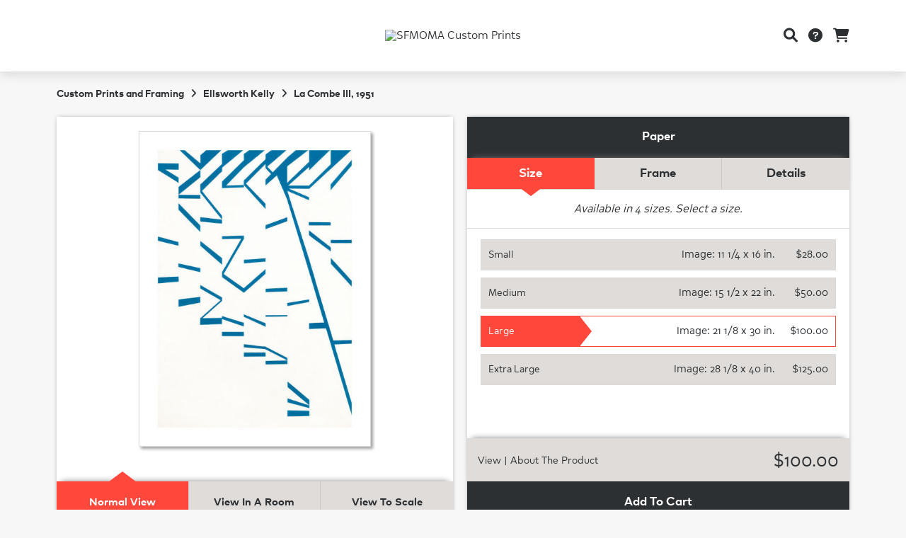

--- FILE ---
content_type: text/html; charset=UTF-8
request_url: https://customprints.sfmoma.org/detail/459962/kelly-la-combe-iii-1951
body_size: 6980
content:
<!DOCTYPE html>
<html lang="en-US">
<head>
<meta charset="utf-8">
<title>La Combe III, 1951 by Ellsworth Kelly - Paper Print - SFMOMA Custom Prints - Custom Prints and Framing From the San Francisco Museum of Modern Art</title>
<meta name="viewport" content="width=device-width, initial-scale=1">
<meta http-equiv="content-type" content="text/html;charset=UTF-8">
<meta name="title" content="La Combe III, 1951 by Ellsworth Kelly - Paper Print - SFMOMA Custom Prints - Custom Prints and Framing From the San Francisco Museum of Modern Art">
<meta name="description" content="La Combe III, 1951 by Ellsworth Kelly - Buy La Combe III, 1951 Paper Art Print - San Francisco Museum of Modern Art - Custom Prints and Framing">
<meta name="csrf-token" content="RwovRKGc5mkVLkpYAxGeD6Kw2m88ddGxBxL6hZWM">
<meta property="og:site_name" content="SFMOMA Custom Prints">
<meta property="og:title" content="La Combe III, 1951 by Ellsworth Kelly - Paper Print - SFMOMA Custom Prints - Custom Prints and Framing From the San Francisco Museum of Modern Art">
<meta property="og:url" content="https://customprints.sfmoma.org/detail/459962/kelly-la-combe-iii-1951">
<meta property="og:image" content="https://customprints.sfmoma.org/vitruvius/render/1200/459962.jpg">
<link rel="image_src" href="https://customprints.sfmoma.org/vitruvius/render/1200/459962.jpg">
<link rel="canonical" href="https://customprints.sfmoma.org/detail/459962/kelly-la-combe-iii-1951" />
<link rel="icon" type="image/ico" href="/img/museum_web/sfmoma/favicon-sfmoma.png">
<link rel="stylesheet" href="/css/normalize.min.css" type="text/css" />
<link rel="stylesheet" href="/css/slick.min.css" />
<link rel="stylesheet" href="/css/museum_web/sfmoma/slick-theme.min.css" />
<link rel="stylesheet" href="/css/museum_web/sfmoma/skeleton-1-1.min.css" type="text/css" />
<link rel="stylesheet" href="/css/museum_web/sfmoma/core.min.css?v=wcc1gcbonkqor3dq" type="text/css" />
<link rel="stylesheet" href="/fonts/fontawesome6/css/all.min.css" type="text/css" />
<script src="//ajax.googleapis.com/ajax/libs/jquery/1.12.0/jquery.min.js"></script>
<script src="/js/jquery.autocomplete.min.js"></script>
<script src="/js/jquery.expander.min.js"></script>
<script src="/js/slick.min.js"></script>
<script src="/js/global-1-3.min.js"></script>
<script src="/js/museum_web/sfmoma/global.min.js?v=wcc1gcbonkqor3dq"></script>
<script src="/js/jquery.scrollUp.min.js"></script>
<script src="/js/jquery.expander.min.js"></script>
<script src="/js/responsive-skeleton-2-2.min.js"></script>
<script>
window.dataLayer = window.dataLayer || [];
window.dataLayer.push({
	'domain_config': {
		'domain_name': 'customprints.sfmoma.org',
		'ga4_id': 'G-DLVWMXDB90',
		'ga4_id_rollup': 'G-P3D19VJ3BP',
	}
});


</script>
 
<script>
window.dataLayer.push({
	'event': 'view_item',
	'ecommerce': {
		'detail': {
			'products': [{
			'name': 'Ellsworth Kelly, La Combe III, 1951 (459962)',
			'id': '459962',
			}]
		}
	}
});
</script>


<!-- Google Tag Manager - Imagelab -->
<script>(function(w,d,s,l,i){w[l]=w[l]||[];w[l].push({'gtm.start':
new Date().getTime(),event:'gtm.js'});var f=d.getElementsByTagName(s)[0],
j=d.createElement(s),dl=l!='dataLayer'?'&l='+l:'';j.async=true;j.src=
'https://www.googletagmanager.com/gtm.js?id='+i+dl;f.parentNode.insertBefore(j,f);
})(window,document,'script','dataLayer','GTM-5HLSXV2');</script>
<!-- End Google Tag Manager -->
<!-- Google Tag Manager - SFMOMA -->
<script>(function(w,d,s,l,i){w[l]=w[l]||[];w[l].push({'gtm.start':
new Date().getTime(),event:'gtm.js'});var f=d.getElementsByTagName(s)[0],
j=d.createElement(s),dl=l!='dataLayer'?'&l='+l:'';j.async=true;j.src=
'https://www.googletagmanager.com/gtm.js?id='+i+dl;f.parentNode.insertBefore(j,f);
})(window,document,'script','dataLayer','GTM-PL4TSW8');</script>
<!-- End Google Tag Manager -->
</head>
<body class="">

<!-- Google Tag Manager (noscript) -->
<noscript><iframe src="https://www.googletagmanager.com/ns.html?id=GTM-5HLSXV2" height="0" width="0" style="display:none;visibility:hidden"></iframe></noscript>
<noscript><iframe src="https://www.googletagmanager.com/ns.html?id=GTM-PL4TSW8" height="0" width="0" style="display:none;visibility:hidden"></iframe></noscript>
<!-- End Google Tag Manager (noscript) -->
<div id="header" class="row header-desktop">
	<div class="header-wrapper">
		<div class="header-desktop-row">
			<div class="container">
				<div class="header-desktop-center">
					<a href="/" class="noline header-logo-link"><img data-gtm-event="header-logo" aria-label="SFMOMA Custom Prints" alt="SFMOMA Custom Prints" class="header-logo" src="/img/museum_web/sfmoma/800-sfmoma-custom-prints-logo-v2.png"></a>
				</div>
				<div class="header-desktop-icons">
					<ul class="header-nav-right-list">
						<li class="desktop-search-box hide">
							<div id="header-search-box-input-result">
								<input class="header-desktop-search-input" type="text" value="" placeholder="Search" name="q" id="autocomplete" onblur="this.value=''">
								<i class="fad fa-spinner fa-spin search-spinner"></i>
							</div>
						</li>
						<li><a class="toggle-search-inline"><i data-gtm-event="header-search-toggle" class="fas fa-search"></i></a></li>
						<li><a href="/home/help"><i data-gtm-event="header-help" class="fas fa-circle-question"></i></a></li>
						<li><a href="/cart"><i data-gtm-event="header-cart" class="fas fa-shopping-cart"></i></a><span id="header-cart-count"></span></li>
					</ul>
				</div>
			</div>
		</div>
	</div>
</div>

<div class="header-mobile row ">
	<div class="header-mobile-row">
		<div class="header-mobile-logo-wrap">
			<a href="/"><img data-gtm-event="mobile-header-logo" aria-label="SFMOMA Custom Prints" alt="SFMOMA Custom Prints" class="header-logo-mobile" src="/img/museum_web/sfmoma/800-sfmoma-custom-prints-logo-v2.png"></a>
		</div>
		<div class="header-mobile-icon-wrap">
			<a class="toggle-mobile-search"><i data-gtm-event="mobile-header-search" class="fa-header-mobile mag-glass"></i></a>
		</div>
		<div class="header-mobile-icon-wrap">
			<a class="toggle-mobile-overlay"><i data-gtm-event="mobile-header-more" class="fa-header-mobile more"></i></a>
		</div>
	</div>
</div>

<div id="header-mobile-search">
	<div class="header-mobile-search-row">
		<div id="header-mobile-search-input-result">
			<input class="header-mobile-search-input" type="text" value="" placeholder="Search" name="q" id="autocomplete-mobile" onblur="this.value=''">
		</div>
	</div>
</div>

<section class="crumb-trail-full">

	<div class="container crumb-trail">
		<div class="row">
			<div id="crumb-trail-left" class="crumb-trail-wrapper nine columns">
				<a href="/" class="noline">Custom Prints and Framing</a><i class="fa-crumb-trail angle-right"></i><h1><a href="/search/artist/ellsworth+kelly" class="noline">Ellsworth Kelly</a></h1><i class="fa-crumb-trail angle-right"></i><h2>La Combe III, 1951</h2>
			</div>
			<div id="crumb-trail-right" class="crumb-trail-right text-right three columns">
			</div>
		</div>
	</div>

</section>



<div id="ixs-container" class="hide">

	<div id="ixs-navigation-container" class="row">
		<a class="toggle-mobile-overlay" data-gtm-event="mobile-header-more">
		<div class="ixs-overlay-close">
			<div class="title">Close</div>
			<div class="header-mobile-icon-wrap">
				<div class="header-mobile-right-nav">
					<i data-gtm-event="mobile-header-more" class="fa-header-mobile close-nav"></i>
				</div>
			</div>
		</div>
		</a>

		<a href="/"><div data-gtm-event="mobile-header-home" class="ixs-row category-head clickable">Home</div></a>
		<a href="/home/about/"><div data-gtm-event="mobile-header-about" class="ixs-row category-head clickable">About</div></a>
		<a href="/home/help/"><div data-gtm-event="mobile-header-help" class="ixs-row category-head clickable">Help</div></a>
		<a href="/cart/"><div data-gtm-event="mobile-header-cart" class="ixs-row category-head clickable">View Cart</div></a>
		<a href="https://www.sfmoma.org/" target="_blank"><div data-gtm-event="mobile-header-main-site-out" class="ixs-row category-head clickable">Visit sfmoma.org<i class="ixs-fa external-link"></i></div></a>
		<a href="https://museumstore.sfmoma.org/" target="_blank"><div data-gtm-event="mobile-header-main-store-out" class="ixs-row category-head clickable">Shop Main Online Store<i class="ixs-fa external-link"></i></div></a>
	</div>


	<div id="ixs-wrapper">

		<div id="ixs">
	<div class="ixs-title">Image Index</div>



			<div class="ixs-row category-head clickable"><a data-gtm-event="ixs-all-prints-click" class="ixs-link" href="/search/collection/all">View All Images<i class="ixs-fa view-all"></i></a></div>
<div class="ixs-row category-head clickable closed" data-gtm-event="ixs-view-artists" onclick="ajax_load('#ixs', '/indexsearch/artist_alpha/');return false;">Artists<i class="ixs-fa angle-right"></i></div>
<div class="ixs-row category-head clickable closed" data-gtm-event="ixs-view-subjects" onclick="ajax_load('#ixs', '/indexsearch/update/subject/');return false;">Subjects<i class="ixs-fa angle-right"></i></div>
<div class="ixs-row category-head open">Featured Categories<i class="ixs-fa angle-down"></i></div>
<div class="ixs-row spacer"></div>
<div class="ixs-row category-head">Special Exhibition</div>
<div class="ixs-row"><a data-gtm-event="ixs-spex-click" href="/search/artist/ruth+asawa" target="_top">Ruth Asawa: Retrospective</a></div>
<div class="ixs-row spacer"></div>
<div class="ixs-row category-head">SFMOMA Collaborations</div>
<div class="ixs-row"><a data-gtm-event="ixs-sfmoma-collaborations-click" href="/search/artist/richard+misrach" target="_top">Richard Misrach</a></div>
<div class="ixs-row"><a data-gtm-event="ixs-sfmoma-collaborations-click" href="/search/collection/creativity+explored" target="_top">Creativity Explored</a></div>
<div class="ixs-row spacer"></div>
<div class="ixs-row category-head">Popular Artists</div>
<div class="ixs-row"><a data-gtm-event="ixs-popular-artists-click" href="/search/artist/joan+brown" target="_top">Joan Brown</a></div>
<div class="ixs-row"><a data-gtm-event="ixs-popular-artists-click" href="/search/artist/diego+rivera" target="_top">Diego Rivera</a></div>
<div class="ixs-row"><a data-gtm-event="ixs-popular-artists-click" href="/search/artist/richard+diebenkorn" target="_top">Richard Diebenkorn</a></div>
<div class="ixs-row"><a data-gtm-event="ixs-popular-artists-click" href="/search/artist/richard+mayhew" target="_top">Richard Mayhew</a></div>
<div class="ixs-row"><a data-gtm-event="ixs-popular-artists-click" href="/search/artist/georgia+o'keeffe" target="_top">Georgia O'Keeffe</a></div>
<div class="ixs-row"><a data-gtm-event="ixs-popular-artists-click" href="/search/artist/gerhard+richter" target="_top">Gerhard Richter</a></div>
<div class="ixs-row"><a data-gtm-event="ixs-popular-artists-click" href="/search/artist/wayne+thiebaud" target="_top">Wayne Thiebaud</a></div>
<div class="ixs-row spacer"></div>
<div class="ixs-row category-head">Categories</div>
<div class="ixs-row"><a data-gtm-event="ixs-categories-click" href="/search/subject/abstract">Abstract Art</a></div>
<div class="ixs-row"><a data-gtm-event="ixs-categories-click" href="/search/subject/figurative">Figurative Art</a></div>
<div class="ixs-row"><a data-gtm-event="ixs-categories-click" href="/search/subject/landscapes+and+scenery">Landscapes</a></div>
<div class="ixs-row"><a data-gtm-event="ixs-categories-click" href="/search/collection/california+artists">California Artists</a></div>
<div class="ixs-row"><a data-gtm-event="ixs-categories-click" href="/search/style/photography">Photography</a></div>
<div class="ixs-row spacer"></div>
<div class="ixs-row category-head">Art Movement</div>
<div class="ixs-row"><a data-gtm-event="ixs-art-movement-click" href="/search/style/modernism" target="_top">Modernism</a></div>
<div class="ixs-row"><a data-gtm-event="ixs-art-movement-click" href="/search/style/abstract+expressionism" target="_top">Abstract Expressionism</a></div>
<div class="ixs-row"><a data-gtm-event="ixs-art-movement-click" href="/search/style/bay+area+figurative+art" target="_top">Bay Area Figurative Art</a></div>
<div class="ixs-row"><a data-gtm-event="ixs-art-movement-click" href="/search/style/pop+art" target="_top">Pop Art</a></div>
<div class="ixs-row"><a data-gtm-event="ixs-art-movement-click" href="/search/style/minimalism" target="_top">Minimalism</a></div>
<div class="ixs-row spacer"></div>
<div class="ixs-row category-head">Time Period</div>	
<div class="ixs-row"><a data-gtm-event="ixs-time-period-click" href="/search/style/early+20th+century" target="_top">Early 20th Century</a></div>
<div class="ixs-row"><a data-gtm-event="ixs-time-period-click" href="/search/style/mid+century" target="_top">Mid 20th Century</a></div>
<div class="ixs-row"><a data-gtm-event="ixs-time-period-click" href="/search/style/late+20th+century" target="_top">Late 20th Century</a></div>
<div class="ixs-row"><a data-gtm-event="ixs-time-period-click" href="/search/style/contemporary" target="_top">Contemporary</a></div>
<div class="index_line"></div>
	

</div>

	</div>

	<div class="ixs-promo-card">
<div class="content-headline">EXCLUSIVE COLLABORATION</div>
<div class="content-h1">Creativity Explored</div>
<div class="">Creativity Explored partners with artists with developmental disabilities to celebrate and nurture the creative potential in all of us.<br><a href="/search/collection/creativity+explored"><div class="button cms">View Prints</div></a>
</div>
</div>

</div>

<div class="container">

	<div class="row">

		<div class="body-container full-width">

			<!--### START CALDER ###############################################-->

			<!-- Required Includes -->
			<script type="text/javascript" src="//calder.museumseven.com/js/underscore-min.js"></script>
			<script type="text/javascript" src="//calder.museumseven.com/js/backbone-min.js"></script>

			<!-- Calder Includes -->
						<script src="//calder.museumseven.com/js/calder-3.3.5-lite.min.js" type="text/javascript"></script>
			<link href="//calder.museumseven.com/css/sfmoma/calder3-4.min.css" rel="stylesheet" type="text/css">
			
			<!-- Calder Config and Init -->
			<script type="text/javascript">

				var interval = setInterval(function() {

					if(document.readyState === 'complete') {

						clearInterval(interval);

						Calder.App_Var.Model.Config = new Calder.Model.Config ({

							'account'      : '40856',
							'cart_type'    : 'Default',
							'img_id'       : '459962',
							'wrapper_div'  : 'calder-container',
							'cart_label'   : 'Add to Cart',
							'frames_per_page'   : 50

						});

						Calder.Hook.init();

						var button = $("a.calder-cart-button");
						button.text(button.data("text-swap"));

					}

				}, 1);

			</script>

			<section class="row">

				<div class="twelve columns">

					<div id="calder-container"></div>

				</div>

			</section>

			<!--### END CALDER ###############################################-->

		</div>

	</div>

</div>




<div class="container">

	<div class="row">

		<div class="twelve columns">

			<div class="section-title"><h3>Tags</h3></div>

			<p class="body-paragraph"><div class="button-tags"><a href="/search/artist/ellsworth+kelly">Ellsworth Kelly</a></div><div class="button-tags"><a href="/search/subject/abstract">Abstract</a></div><div class="button-tags"><a href="/search/style/abstract">Abstract</a></div><div class="button-tags"><a href="/search/style/american+art">American Art</a></div><div class="button-tags"><a href="/search/style/minimalism">Minimalism</a></div><div class="button-tags"><a href="/search/style/late+20th+century">Late 20th Century</a></div><div class="button-tags"><a href="/search/collection/fisher+collection">Fisher Collection</a></div><div class="button-tags"><a href="/search/collection/1950s">1950s</a></div><div class="button-tags"><a href="/search/style/mid+century">Mid Century</a></div><div class="button-tags"><a href="/search/style/paintings">Paintings</a></div><div class="button-tags"><a href="/search/collection/sfmoma+collection">SFMOMA Collection</a></div></p>

		</div>

	</div>

</div>


<div class="container">

	<div class="row">

		<section class="row">

			<div class="twelve columns">

				<div class="section-title" style="margin-top: 60px;"><h3>Popular Images</h3></div>

				<script type="text/javascript">
					$(document).ready(function(){
						$('#carousel-related-items').slick({
							dots: true,
							autoplay: false,
							autoplaySpeed: 5000,
							infinite: true,
							speed: 500,
							prevArrow: '<i class="related-items-fa angle-left"></i>',
							nextArrow: '<i class="related-items-fa angle-right">',
							slidesToShow: 4,
							slidesToScroll: 4,
							responsive: [
								{
									breakpoint: 1100,
									settings: {
										slidesToShow: 3,
										slidesToScroll: 3,
										infinite: true,
										dots: true
									}
								},
								{
									breakpoint: 850,
									settings: {
										slidesToShow: 2,
										slidesToScroll: 2
									}
								},
								{
									breakpoint: 550,
										settings: {
										slidesToShow: 1,
										slidesToScroll: 1
									}
								}
							]
						});
					});
				</script>

				<div id="carousel-related-items">
			
								<li>
					<div class="slider-related-image-wrap">

						<div class="slider-related-image">
							<a href="/detail/459907/twombly-untitled-1971" data-gtm-event="product-click" data-list="pdp-related-items" data-name="Cy Twombly, Untitled, 1971 (459907) " data-id="459907" data-pos="1" title="Cy Twombly - Untitled, 1971"><img class="product_img_shadow" src="/vitruvius/render/300/459907.jpg" border="0" alt="Cy Twombly - Untitled, 1971" /></a>
						</div>

						<div class="slider-related-image-text">
								Cy Twombly<br /><span style="font-style:italic;">Untitled, 1971</span>
						</div>

					</div>

					</li>
								<li>
					<div class="slider-related-image-wrap">

						<div class="slider-related-image">
							<a href="/detail/459084/francis-middle-blue-iii-1959" data-gtm-event="product-click" data-list="pdp-related-items" data-name="Sam Francis, Middle Blue III, 1959 (459084) " data-id="459084" data-pos="2" title="Sam Francis - Middle Blue III, 1959"><img class="product_img_shadow" src="/vitruvius/render/300/459084.jpg" border="0" alt="Sam Francis - Middle Blue III, 1959" /></a>
						</div>

						<div class="slider-related-image-text">
								Sam Francis<br /><span style="font-style:italic;">Middle Blue III, 1959</span>
						</div>

					</div>

					</li>
								<li>
					<div class="slider-related-image-wrap">

						<div class="slider-related-image">
							<a href="/detail/459440/kelly-spectrum-i-1953" data-gtm-event="product-click" data-list="pdp-related-items" data-name="Ellsworth Kelly, Spectrum I, 1953 (459440) " data-id="459440" data-pos="3" title="Ellsworth Kelly - Spectrum I, 1953"><img class="product_img_shadow" src="/vitruvius/render/300/459440.jpg" border="0" alt="Ellsworth Kelly - Spectrum I, 1953" /></a>
						</div>

						<div class="slider-related-image-text">
								Ellsworth Kelly<br /><span style="font-style:italic;">Spectrum I, 1953</span>
						</div>

					</div>

					</li>
								<li>
					<div class="slider-related-image-wrap">

						<div class="slider-related-image">
							<a href="/detail/460148/richter-gymnastik-gymnastics-1967" data-gtm-event="product-click" data-list="pdp-related-items" data-name="Gerhard Richter, Gymnastik (Gymnastics), 1967 (460148) " data-id="460148" data-pos="4" title="Gerhard Richter - Gymnastik (Gymnastics), 1967"><img class="product_img_shadow" src="/vitruvius/render/300/460148.jpg" border="0" alt="Gerhard Richter - Gymnastik (Gymnastics), 1967" /></a>
						</div>

						<div class="slider-related-image-text">
								Gerhard Richter<br /><span style="font-style:italic;">Gymnastik (Gymnastics), 1967</span>
						</div>

					</div>

					</li>
								<li>
					<div class="slider-related-image-wrap">

						<div class="slider-related-image">
							<a href="/detail/459118/twombly-untitled-bacchus-1st-version-iv-2004" data-gtm-event="product-click" data-list="pdp-related-items" data-name="Cy Twombly, Untitled (Bacchus 1st Version IV), 2004 (459118) " data-id="459118" data-pos="5" title="Cy Twombly - Untitled (Bacchus 1st Version IV), 2004"><img class="product_img_shadow" src="/vitruvius/render/300/459118.jpg" border="0" alt="Cy Twombly - Untitled (Bacchus 1st Version IV), 2004" /></a>
						</div>

						<div class="slider-related-image-text">
								Cy Twombly<br /><span style="font-style:italic;">Untitled (Bacchus 1st Version IV), 2004</span>
						</div>

					</div>

					</li>
								<li>
					<div class="slider-related-image-wrap">

						<div class="slider-related-image">
							<a href="/detail/459841/kelly-cité-1951" data-gtm-event="product-click" data-list="pdp-related-items" data-name="Ellsworth Kelly, Cité, 1951 (459841) " data-id="459841" data-pos="6" title="Ellsworth Kelly - Cité, 1951"><img class="product_img_shadow" src="/vitruvius/render/300/459841.jpg" border="0" alt="Ellsworth Kelly - Cité, 1951" /></a>
						</div>

						<div class="slider-related-image-text">
								Ellsworth Kelly<br /><span style="font-style:italic;">Cité, 1951</span>
						</div>

					</div>

					</li>
								<li>
					<div class="slider-related-image-wrap">

						<div class="slider-related-image">
							<a href="/detail/460149/richter-familie-ruhnau-the-ruhnau-family-1969" data-gtm-event="product-click" data-list="pdp-related-items" data-name="Gerhard Richter, Familie Ruhnau (The Ruhnau Family), 1969 (460149) " data-id="460149" data-pos="7" title="Gerhard Richter - Familie Ruhnau (The Ruhnau Family), 1969"><img class="product_img_shadow" src="/vitruvius/render/300/460149.jpg" border="0" alt="Gerhard Richter - Familie Ruhnau (The Ruhnau Family), 1969" /></a>
						</div>

						<div class="slider-related-image-text">
								Gerhard Richter<br /><span style="font-style:italic;">Familie Ruhnau (The Ruhnau Family), 1969</span>
						</div>

					</div>

					</li>
								<li>
					<div class="slider-related-image-wrap">

						<div class="slider-related-image">
							<a href="/detail/459082/stella-double-concentric-scramble-1971" data-gtm-event="product-click" data-list="pdp-related-items" data-name="Frank Stella, Double Concentric: Scramble, 1971 (459082) " data-id="459082" data-pos="8" title="Frank Stella - Double Concentric: Scramble, 1971"><img class="product_img_shadow" src="/vitruvius/render/300/459082.jpg" border="0" alt="Frank Stella - Double Concentric: Scramble, 1971" /></a>
						</div>

						<div class="slider-related-image-text">
								Frank Stella<br /><span style="font-style:italic;">Double Concentric: Scramble, 1971</span>
						</div>

					</div>

					</li>
								<li>
					<div class="slider-related-image-wrap">

						<div class="slider-related-image">
							<a href="/detail/459439/kelly-spectrum-colors-arranged-by-chance-1951-1953" data-gtm-event="product-click" data-list="pdp-related-items" data-name="Ellsworth Kelly, Spectrum Colors Arranged by Chance, 1951-1953 (459439) " data-id="459439" data-pos="9" title="Ellsworth Kelly - Spectrum Colors Arranged by Chance, 1951-1953"><img class="product_img_shadow" src="/vitruvius/render/300/459439.jpg" border="0" alt="Ellsworth Kelly - Spectrum Colors Arranged by Chance, 1951-1953" /></a>
						</div>

						<div class="slider-related-image-text">
								Ellsworth Kelly<br /><span style="font-style:italic;">Spectrum Colors Arranged by Chance, 1951-1953</span>
						</div>

					</div>

					</li>
								<li>
					<div class="slider-related-image-wrap">

						<div class="slider-related-image">
							<a href="/detail/459116/twombly-second-voyage-to-italy-second-version-1962" data-gtm-event="product-click" data-list="pdp-related-items" data-name="Cy Twombly, Second Voyage to Italy (Second Version), 1962 (459116) " data-id="459116" data-pos="10" title="Cy Twombly - Second Voyage to Italy (Second Version), 1962"><img class="product_img_shadow" src="/vitruvius/render/300/459116.jpg" border="0" alt="Cy Twombly - Second Voyage to Italy (Second Version), 1962" /></a>
						</div>

						<div class="slider-related-image-text">
								Cy Twombly<br /><span style="font-style:italic;">Second Voyage to Italy (Second Version), 1962</span>
						</div>

					</div>

					</li>
								<li>
					<div class="slider-related-image-wrap">

						<div class="slider-related-image">
							<a href="/detail/459081/marden-6-course-1987-1988" data-gtm-event="product-click" data-list="pdp-related-items" data-name="Brice Marden, 6 (Course), 1987-1988 (459081) " data-id="459081" data-pos="11" title="Brice Marden - 6 (Course), 1987-1988"><img class="product_img_shadow" src="/vitruvius/render/300/459081.jpg" border="0" alt="Brice Marden - 6 (Course), 1987-1988" /></a>
						</div>

						<div class="slider-related-image-text">
								Brice Marden<br /><span style="font-style:italic;">6 (Course), 1987-1988</span>
						</div>

					</div>

					</li>
								<li>
					<div class="slider-related-image-wrap">

						<div class="slider-related-image">
							<a href="/detail/459086/de-kooning-untitled-xiv-1976" data-gtm-event="product-click" data-list="pdp-related-items" data-name="Willem de Kooning, Untitled XIV, 1976 (459086) " data-id="459086" data-pos="12" title="Willem de Kooning - Untitled XIV, 1976"><img class="product_img_shadow" src="/vitruvius/render/300/459086.jpg" border="0" alt="Willem de Kooning - Untitled XIV, 1976" /></a>
						</div>

						<div class="slider-related-image-text">
								Willem de Kooning<br /><span style="font-style:italic;">Untitled XIV, 1976</span>
						</div>

					</div>

					</li>
			
				</div>

			</div>

		</section>

	</div>

</div>


<div class="container">

	<div class="row">

		<div class="twelve columns">

			<div class="section-title" style="margin-top: 100px;"><h3>About Our Prints</h3></div>

		</div>

	</div>

	<div class="row body-paragraph">

		<div class="six columns">

			<p><span class="bold-text">Quality</span><br /><br />SFMOMA Custom Prints offers exclusive custom reproductions of artworks in the collections and exhibitions of the San Francisco Museum of Modern Art. Hand-made in the USA using gallery-quality materials, we create prints as true to the original work as possible, using strict color management protocols and state-of-the-art printing technology.</p>
		</div>

		<div class="six columns">

			<p><span class="bold-text">Selection</span><br /><br />Many of the works offered through this store are exclusive and not available anywhere else. We are continually adding new artworks to our offering, so be sure to check back regularly as you build your own gallery. A variety of molding styles means our custom framed prints can match any type of decor.</p>
		</div>

	</div>

</div>


<div class="footer">

	<div class="container">

		<div class="row logo-support">

			<div class="six columns">
				<img class="footer-logo" src="/img/museum_web/sfmoma/sfmoma-footer-logo.png">
			</div>

			<div class="six columns footer-support-text">
				Every purchase supports SFMOMA’s exhibitions and education programs.
			</div>

		</div>

		<div class="row">

			<div class="three columns">
				SFMOMA Custom Prints<br/><br/>
				<ul class="footer-list">
					<li><a data-gtm-event="footer-about" href="/home/about">About SFMOMA Custom Prints</a></li>
					<li><a data-gtm-event="footer-help" href="/home/help">Help</a></li>
					<li><a data-gtm-event="footer-contact" href="/home/contact">Contact Info</a></li>
					<li><a data-gtm-event="footer-cart" href="/cart">Shopping Cart</a></li>
				</ul>
			</div>

			<div class="three columns">
				SFMOMA Museum Store<br/><br/>
				151 Third Street<br/>San Francisco, CA 94103<br/><br/>
				<ul class="footer-list">
					<li><a data-gtm-event="footer-visit-main-store" href="https://museumstore.sfmoma.org/" target="_blank">Shop our Museum Store Online</a></li>
					<li><a data-gtm-event="footer-view-on-map" href="https://www.google.com/maps/d/viewer?mid=1yGZMbKJNRSpu5V9QrMo-GtiVU1M" target="_blank">View on map</a></li>
					<li><a data-gtm-event="footer-museum-store-news" href="https://museumstore.sfmoma.org/blogs/news" target="_blank">Museum Store News</a></li>
				</ul>
			</div>

			<div class="three columns">
				Museum Store Hours<br/><br/>
				Fri–Tue 11 a.m.–5 p.m.<br/>
				Wed Closed<br/>
				Thu 1–8 p.m.
			</div>

			<div class="three columns">
				Visit <a data-gtm-event="footer-visit-main-dot-org" href="https://www.sfmoma.org/" target="_blank">SFMOMA.org</a> to:
				<ul class="footer-list"><br/>
					<li><a data-gtm-event="footer-see-whats-on-view" href="https://www.sfmoma.org/exhibitions-events/">See what's on view</a></li>
					<li><a data-gtm-event="footer-plan-visit" href="https://www.sfmoma.org/visit/">Plan your visit</a></li>
					<li><a data-gtm-event="footer-buy-tickets" href="https://www.sfmoma.org/tickets/">Buy tickets</a></li>
					<li><a data-gtm-event="footer-become-member" href="https://www.sfmoma.org/become-a-member">Become a member</a></li>
				</ul>
				<div id="footer-social-icon-list">
					<a class="noline" data-gtm-event="footer-facebook" href="https://www.facebook.com/sfmomastore/" target="_blank"><div class="fa-brands fa-facebook-f"></div></a>
					<a class="noline" data-gtm-event="footer-instagram" href="https://instagram.com/sfmomastore" target="_blank"><div class="fa-brands fa-instagram"></div></a>
					<a class="noline" data-gtm-event="footer-email" href="mailto:museumstore@SFMOMA.org" target="_blank"><div class="fas fa-envelope"></div></a>
				</div>
			</div>

		</div>

	</div>

</div>

<div class="footer-copyright">

	<div class="container">

		<div class="row">

			<div class="eight columns">

				Copyright &copy; 2026 San Francisco Museum of Modern Art. All Rights Reserved

			</div>

			<div class="four columns">

				<a href="https://www.imagelab.co/" target="_blank"><div class="footer-service-label u-pull-right" title="A Service of Imagelab Group"></div></a>

			</div>

		</div>

	</div>

</div>
</body>
</html>

--- FILE ---
content_type: text/css
request_url: https://calder.museumseven.com/css/sfmoma/calder3-4.min.css
body_size: 19034
content:
.calder-clearfix:after{clear:both;content:".";display:block;height:0;visibility:hidden}.calder-clearfix{display:inline-block}.calder-clearfix{display:block}.calder-wrapper{font-family:inherit;font-weight:normal;font-size:1.5rem;letter-spacing:normal;line-height:22px !important;color:#595959}.calder-substrate-button,.calder-item-options-button,.calder-view-button,.calder-cart-button,.calder-cart-button-disabled,.calder-details-drawer-controller-text{font-family:'SFMOMADisplay',sans-serif;font-weight:700;font-size:1.7rem}.calder-left-panel-inner,.calder-right-panel-inner,.calder-left-panel-tags-inner,.calder-right-panel-social-inner{box-shadow:0 0 7px -2px rgba(0,0,0,0.4)}.calder-item-header,.calder-merchandising-block,.calder-merchandising-block-2{border-color:#dadada}.calder-item-header,.calder-view-button,.calder-substrate-button,.calder-item-options-button,.calder-item-type-button,.calder-details-drawer,.calder-details-drawer-open,.calder-option-button-1,.calder-option-button-2,.calder-frame-container{background-color:#dfdcd9;border-color:#dfdcd9;color:#2d3033;transition:all .15s;-webkit-transition:all .15s}.calder-item-header:hover,.calder-view-button:hover,.calder-substrate-button:hover,.calder-item-options-button:hover,.calder-item-type-button:hover,.calder-details-drawer:hover,.calder-details-drawer-open:hover,.calder-option-button-1:hover,.calder-option-button-2:hover,.calder-frame-container:hover,.calder-remove-frame-button:hover{background-color:#dfdcd9;color:#2d3033}.calder-view-button:hover,.calder-substrate-button:hover,.calder-item-options-button:hover,.calder-item-type-button:hover,.calder-option-button-1:hover{background-color:#f5f1ed;color:#2d3033;transition:all .15s;-webkit-transition:all .15s}.calder-substrate-button-active,.calder-substrate-button-active:hover,.calder-cart-button,.calder-cart-button-disabled{background-color:#2d3033;color:#fff !important;border-bottom-color:#2d3033 !important;transition:all .15s;-webkit-transition:all .15s}.calder-substrate-button-active,.calder-substrate-button-active:hover,.calder-cart-button-disabled:hover{background-color:#2d3033;border-bottom-color:#2d3033 !important}.calder-item-options-button-active:after,.calder-item-options-button-active-0:after,.calder-item-options-button-active-1:after,.calder-item-options-button-active-2:after,.calder-item-options-button-active-3:after,.calder-item-options-button-active-4:after{border-top-color:#ff483b}.calder-view-active,.calder-view-active:hover,.calder-size-active,.calder-size-active:hover,.calder-frame-container-selected,.calder-frame-container-selected:hover,.cart-button:hover,.calder-size-button-label-selected,.calder-item-options-button-active,.calder-item-options-button-active:hover,.calder-item-options-button-active-0,.calder-item-options-button-active-0:hover,.calder-item-options-button-active-1,.calder-item-options-button-active-1:hover,.calder-item-options-button-active-2,.calder-item-options-button-active-2:hover,.calder-item-options-button-active-3,.calder-item-options-button-active-3:hover,.calder-item-options-button-active-4,.calder-item-options-button-active-4:hover,.calder-item-type-button-active,.calder-item-type-button-active:hover,.calder-option-button-label-1-selected,.calder-option-button-label-1-selected:hover,.calder-option-button-label-2-selected,.calder-option-button-label-2-selected:hover,.calder-cart-button:hover{background-color:#ff483b;color:#fff !important;transition:all .07s;-webkit-transition:all .07s}.calder-view-active:after,.calder-item-options-button-active-1,.calder-item-options-button-active-1:hover,.calder-item-options-button-active-2,.calder-item-options-button-active-2:hover,.calder-item-options-button-active-3,.calder-item-options-button-active-3:hover,.calder-item-options-button-active-4,.calder-item-options-button-active-4:hover{border-bottom-color:#ff483b !important}.calder-option-button-1-selected,.calder-option-button-1-selected:hover,.calder-option-button-2-selected,.calder-option-button-2-selected:hover,.calder-size-button-selected,.calder-remove-frame-button:hover,.calder-mat-color-option-selected,.calder-canvas-side-color-option-selected{border-color:#ff483b !important;transition:all .07s;-webkit-transition:all .07s}.calder-size-button-label-selected:after,.calder-option-button-label-1-selected:after,.calder-option-button-label-2-selected:after{border-left-color:#ff483b;transition:all .07s;-webkit-transition:all .07s}.calder-frame-container-selected,.calder-frame-container-selected:hover{border-color:#ff483b !important}.calder-details-drawer-controller-text:hover{color:#ff483b}#calder-container{height:initial}.calder-wrapper{height:inherit;margin:0 auto}.calder-left-panel{width:100%;height:400px;float:left;box-sizing:border-box}.calder-right-panel-header{display:block}.calder-section-title{font-family:'Avenir Next LT Pro',Verdana,sans-serif;font-size:2.5rem;margin:20px 0;padding-bottom:14px;border-bottom:solid 1px #dadada;line-height:normal;text-transform:capitalize}.calder-right-panel{width:100%;height:inherit;float:left;padding:20px 0 0 0;box-sizing:border-box}.calder-left-panel-tags{width:100%;box-sizing:border-box;margin-top:20px;float:left}.calder-full-panel-tags{width:100%;box-sizing:border-box;margin-top:20px;float:left}.calder-left-panel-tags-inner{background-color:#fff;padding:10px;position:relative;font-size:1.5rem}.calder-left-panel-tags-inner a{color:#929292;text-decoration:none}.calder-left-panel-tags-inner a:hover{color:#ff483b;text-decoration:none;transition:color .08s}.calder-left-panel-inner{height:inherit;position:relative;background-color:#fff}.calder-right-panel-social{width:100%;box-sizing:border-box;margin-top:20px;float:left}.calder-right-panel-social-inner{padding:10px;position:relative;background-color:#fff;font-size:1.5rem;font-weight:bold}.calder-right-panel-inner{height:inherit;position:relative;background-color:#fff}.calder-options-to-cart-wrapper{padding-bottom:175px;position:relative}@media(min-width:750px){#calder-container{height:575px}.calder-left-panel,.calder-left-panel-tags{width:50%;height:inherit}.calder-right-panel,.calder-right-panel-social{width:50%;height:inherit;padding:0 0 0 20px}.calder-right-panel-header{display:none}.calder-options-to-cart-wrapper{min-height:410px;padding-bottom:150px;position:relative}}@media(min-width:1000px){.calder-options-to-cart-wrapper{height:410px;padding-bottom:0}}.calder-item-header{min-height:48px;width:inherit;padding:5px 10px;font-size:16px;margin-bottom:10px;border-bottom-style:solid;border-bottom-width:1px;display:none}.calder-item-title{font-style:italic}.calder-image-wrap{margin:auto;padding-top:20px;padding-bottom:60px;display:block;width:100%;height:inherit;overflow:hidden;box-sizing:border-box}.calder-image-center{display:block;margin-left:auto;margin-right:auto;max-width:90%;max-height:90%}.calder-paper-image,.calder-framed-image{border:1px solid #dadada;-moz-box-shadow:3px 3px 4px #a1a1a1;-webkit-box-shadow:3px 3px 4px #a1a1a1;box-shadow:3px 3px 4px #a1a1a1}.calder-framed-image{border:0}.calder-button-border{display:inline-block;position:absolute;height:100%;width:1px;background-color:#727474;margin-right:-2px}.calder-views-buttons-wrap{height:60px;width:100%;box-shadow:0 -7px 8px -7px #888;position:absolute;bottom:0}.calder-view-button{display:inline-block;padding:19px 0;width:33.3333334%;height:inherit;text-align:center;text-decoration:none !important;border-right:solid 1px #c7c7c7;cursor:pointer;box-sizing:border-box;font-size:1.3rem;text-transform:capitalize}@media(min-width:1000px){.calder-view-button{font-size:1.5rem}}.calder-view-active{cursor:default}.calder-view-active:after{border-left:20px solid transparent;border-right:20px solid transparent;border-bottom-width:15px;border-bottom-style:solid;content:" ";display:block;height:0;width:0;margin:-55px auto}.calder-btn-cnt-1{width:100%}.calder-btn-cnt-2{width:50%}.calder-btn-cnt-3{width:33.33333%}.calder-btn-cnt-4{width:25%}.calder-substrate-btn-wrap{position:relative}.calder-substrate-button{display:inline-block;padding:18px 0;text-align:center;text-decoration:none !important;cursor:pointer;text-transform:capitalize}.calder-substrate-button-active{cursor:default}.calder-item-type-btn-wrap{box-shadow:0 -7px 8px -7px #a0a0a0;position:relative}.calder-item-type-options-btn-wrap{box-shadow:0 -7px 8px -7px #696969;display:flex;justify-content:space-evenly;position:relative;height:45px}.calder-item-type-sub-options-btn-wrap{box-shadow:0 -7px 8px -7px #292929;position:relative;top:-1px}.calder-item-options-button,.calder-item-sub-options-button,.calder-item-type-button{display:inline-block;height:inherit;padding:12px 0;text-align:center;text-decoration:none !important;border-bottom:solid 1px #dadada;border-right:solid 1px #c7c7c7;cursor:pointer;box-sizing:border-box;text-transform:capitalize}.calder-item-options-button{width:100% !important}.calder-item-options-button:last-of-type{border-right:0}.calder-item-sub-options-button{text-transform:capitalize;font-size:1.1rem;height:42px}.calder-item-options-button:hover{color:initial}.calder-item-options-button-active,.calder-item-options-button-active-0,.calder-item-options-button-active-1,.calder-item-options-button-active-2,.calder-item-options-button-active-3,.calder-item-options-button-active-4{cursor:default;border-bottom-style:solid;border-bottom-width:1px;box-sizing:border-box}.calder-item-options-button-active:after,.calder-item-options-button-active-0:after,.calder-item-options-button-active-1:after,.calder-item-options-button-active-2:after,.calder-item-options-button-active-3:after,.calder-item-options-button-active-4:after{border-left:16px solid transparent;border-right:16px solid transparent;border-top-width:12px;border-top-style:solid;content:" ";display:block;height:0;width:0;margin:8px auto}.calder-details-drawer{overflow:hidden;position:absolute;bottom:60px;z-index:1;width:100%;border-top:1px solid #dadada;box-shadow:0 -7px 8px -7px #888}.calder-details-drawer-top{display:block;height:60px}.calder-details-drawer-bottom{display:block;height:240px;display:block}.calder-details-drawer-controller{height:60px;float:left}.calder-details-drawer-controller-arrow{width:40px;height:60px;float:left;cursor:pointer}.calder-details-drawer-arrow-up{background:url('//calder.museumseven.com/img/template/v1/line-arrow-up.png');background-repeat:no-repeat;background-position:center center}.calder-details-drawer-arrow-down{background:url('//calder.museumseven.com/img/template/v1/line-arrow-down.png');background-repeat:no-repeat;background-position:center center}.calder-details-drawer-controller-text{float:left;padding-top:20px;padding-left:15px;font-size:1.4rem;font-weight:normal;text-transform:capitalize;cursor:pointer}.calder-details-drawer-price{margin-top:20px;margin-right:15px;float:right;font-size:26px}.calder-details-drawer-info{border-top:1px solid #dadada;border-bottom:1px solid #dadada;padding:10px 20px}.calder-details-option-details{padding:20px}.calder-details-drawer-info-row{display:block}.calder-details-drawer-info-label{font-weight:bold;float:left;width:32%;margin-right:3%;text-align:right}.calder-details-drawer-info-text{font-weight:normal;float:left;width:65%}@media(min-width:1000px){.calder-details-drawer-info-label{width:22%;margin-right:3%}.calder-details-drawer-info-text{width:75%}}.calder-details-drawer-about{padding:10px 20px;line-height:20px;font-style:italic}.calder-details-drawer-about-label{font-weight:bold}.calder-add-to-cart-wrap{height:60px;width:100%;z-index:2;position:absolute;bottom:0}.calder-cart-button,.calder-cart-button-disabled{display:inline-block;padding:19px 0;width:100%;text-align:center;text-decoration:none !important;cursor:pointer;text-transform:capitalize}.calder-hidden{display:none}.calder-option-button-1,.calder-option-button-2,.calder-option-button-1-selected,.calder-option-button-2-selected,.calder-size-button-selected{margin:10px auto;display:block;width:93%;text-decoration:none !important}.calder-option-button-1,.calder-option-button-2{border:solid 1px #dadada;cursor:pointer;color:#2d3033}.calder-option-button-label-1,.calder-option-button-label-2,.calder-size-button-label-selected,.calder-size-button-size,.calder-size-button-size-selected,.calder-size-button-price,.calder-size-button-price-selected,.calder-option-button-info{padding:10px}.calder-option-button-label-1,.calder-option-button-label-2,.calder-size-button-label-selected{float:left;text-transform:capitalize;font-size:14px}.calder-option-button-label-1{width:initial}@media(min-width:1200px){.calder-option-button-label-1{width:140px}}.calder-option-button-label-2{width:160px}.calder-size-button-size,.calder-size-button-size-selected,.calder-size-button-price,.calder-size-button-price-selected{color:#2d3033}.calder-size-button-size,.calder-size-button-size-selected,.calder-option-button-info{float:right;text-align:right}.calder-size-button-size span{display:inline}@media(min-width:750px) and (max-width:1000px){.calder-size-button-size span{display:none}}.calder-size-button-price,.calder-size-button-price-selected{width:75px;float:right;text-align:right}@media(min-width:1000px){.calder-size-button-price,.calder-size-button-price-selected{width:55px}}@media(min-width:1200px){.calder-size-button-price,.calder-size-button-price-selected{width:75px}}.calder-size-button-selected,.calder-size-button-selected:hover,.calder-option-button-1-selected,.calder-option-button-1-selected:hover,.calder-option-button-2-selected,.calder-option-button-2-selected:hover{border-width:1px;border-style:solid;cursor:default;background-color:#ff483b;color:#fff}.calder-size-button-size-selected,.calder-size-button-price-selected{color:#fff}@media(min-width:1200px){.calder-option-button-label-1-selected:after,.calder-option-button-label-2-selected:after,.calder-size-button-label-selected:after{border-top:20px solid transparent;border-bottom:20px solid transparent;border-left-width:16px;border-left-style:solid;content:" ";display:block;height:0;width:0;position:absolute}.calder-option-button-label-1-selected:after,.calder-size-button-label-selected:after{margin:-31px 0 0 130px}.calder-option-button-label-2-selected:after{margin:-29px 0 0 168px}.calder-size-button-selected,.calder-size-button-selected:hover,.calder-option-button-1-selected,.calder-option-button-1-selected:hover,.calder-option-button-2-selected,.calder-option-button-2-selected:hover{border-width:1px;border-style:solid;cursor:default;background-color:#fff;color:#2d3033}.calder-size-button-size-selected,.calder-size-button-price-selected{color:#2d3033}}.calder-merchandising-block{width:100%;padding:16px 0;font-size:16px;color:#2d3033;text-align:center;font-style:italic;border-bottom-style:solid;border-bottom-width:1px;margin-bottom:15px}.calder-merchandising-block-2{width:inherit;padding:15px;height:40px;font-size:13px;color:#2d3033;margin-top:15px;border-top-style:solid;border-top-width:1px}.calder-selected-frame-callout{width:100%;padding-top:10px;height:40px;font-size:16px;color:#2d3033;text-align:center;border-bottom:solid 1px #dadada;margin-bottom:15px}.calder-remove-frame-button{display:inline;padding:7px 10px;margin-left:10px;position:relative;top:-2px;font-weight:normal;font-style:normal;line-height:normal;font-size:10px;cursor:pointer;color:#a5a5a5;border:solid 1px #dadada}.calder-frame-screen{margin-top:10px}.calder-next-frames-button-wrapper{width:22px;float:right;margin-right:10px}.calder-next-frames-button-wrapper a{margin-top:110px;display:block}#calder-frame-next-button{height:25px;width:20px;background:url('//calder.museumseven.com/img/template/v1/line-arrow-right.png');cursor:pointer}.calder-prev-frames-button-wrapper{width:22px;float:left;margin-left:10px}.calder-prev-frames-button-wrapper a{margin-top:110px;display:block}#calder-frame-prev-button{height:25px;width:20px;background:url('//calder.museumseven.com/img/template/v1/line-arrow-left.png');cursor:pointer}.calder-frames-wrapper::-webkit-scrollbar{-webkit-appearance:none;height:22px}.calder-frames-wrapper::-webkit-scrollbar-thumb{border:4px solid white;background-color:rgba(0,0,0,.2)}.calder-frames-wrapper{padding:7px;margin:0 32px;box-sizing:border-box;border:solid 1px #dadada;overflow:auto;white-space:nowrap}.calder-frame-container{height:100%;width:120px;display:inline-block;position:relative;cursor:pointer;box-sizing:border-box;border-style:solid;border-width:5px;margin-right:7px;white-space:normal}.calder-frame-info-wrapper{padding:7px;height:100px;box-sizing:border-box}.calder-frame-hover-name{color:inherit;font-size:1.4rem;line-height:normal;height:75px}.calder-frame-hover-size{color:inherit;font-size:1.1rem;line-height:normal}.calder-frame-hover-price{color:#fff;display:none}.calder-frame-image{height:110px;position:relative}.calder-frame-image img{width:100%;position:relative;z-index:1}.calder-frame-price-overlay{position:absolute;top:0;right:3px;z-index:100;font-size:14px;font-weight:100}.calder-frame-name{width:115px;margin:-5px auto 0}.calder-frame-name p{font-size:10px;line-height:11px;margin:0 auto;text-align:center}#calder-frames-pagination{font-size:16px;font-weight:bold;font-family:Arial,sans-serif;width:384px;margin:0 auto}#calder-frames-pagination ul{padding:0;text-align:center;list-style-type:none}#calder-frames-pagination ul li{display:inline;padding:0 3px}.calder-frames-pagination-dots{color:#dadada}.calder-frames-pagination-dots-active{color:#777}.calder-no-button-border{border-right:0}#calder-mat-widths-options-wrapper{width:inherit;height:150px;margin:0 auto}.calder-mat-widths-option{padding:7px}.calder-mat-widths-option-label{float:left;width:50%;text-align:right;text-transform:uppercase;font-size:14px;padding:5px 0}.calder-mat-widths-option-select{float:left;width:75px;padding:2px 7px}.calder-mat-widths-option-select select{font-size:14px;padding:4px;color:inherit;border:1px solid #e0e0e0}#calder-mat-color-options-wrapper{width:90%;margin:0 auto}#calder-mat-color-hover-option-name{height:20px;padding-bottom:10px;font-size:14px;text-align:center}.calder-mat-color-option-wrapper{float:left;border-width:5px;border-style:solid;border-color:#fff;height:42px;width:42px}.calder-mat-color-option{height:40px;width:40px;border-width:1px;border-style:solid;border-color:#e0e0e0;color:#ec9136;cursor:pointer}#calder-canvas-side-color-options-wrapper{width:365px;height:230px;margin:0 auto}#calder-canvas-side-color-hover-option-name{height:20px;padding-bottom:10px;font-size:14px;text-align:center}.calder-canvas-side-color-option-wrapper{float:left;border-width:5px;border-style:solid;border-color:#fff;height:42px;width:42px}.calder-canvas-side-color-option{height:40px;width:40px;border-width:1px;border-style:solid;border-color:#e0e0e0;color:#ec9136;cursor:pointer}.calder-oops{width:75%;margin:110px auto 30px auto;font-size:22px;text-align:center}.calder-oops-message{width:60%;margin:0 auto;font-size:15px;font-style:italic;text-align:center}.calder-happy-browser{width:50%;margin:0 auto;padding:80px 130px;font-size:14px;text-align:center;border:solid 1px #e0e0e0}


--- FILE ---
content_type: application/javascript
request_url: https://customprints.sfmoma.org/js/museum_web/sfmoma/global.min.js?v=wcc1gcbonkqor3dq
body_size: 1358
content:
$(document).ready(function(){$("#autocomplete").autocomplete({serviceUrl:"/search/autocomplete",minChars:3,triggerSelectOnValidInput:!1,showNoSuggestionNotice:!0,noSuggestionNotice:"no results",groupBy:"category",maxHeight:500,autoSelectFirst:!0,onSearchStart:function(e){$(".search-spinner").addClass("show")},onSearchComplete:function(e){$(".search-spinner").removeClass("show")},onSelect:function(e){return $(".search-spinner").addClass("show"),$("#autocomplete").val(e.value),window.location.replace(e.data.url),!1}}),$("#autocomplete-2").autocomplete({serviceUrl:"/search/autocomplete",minChars:3,triggerSelectOnValidInput:!1,showNoSuggestionNotice:!0,noSuggestionNotice:"no results",groupBy:"category",maxHeight:500,autoSelectFirst:!0,onSearchStart:function(e){$(".search-spinner-2").addClass("show")},onSearchComplete:function(e){$(".search-spinner-2").removeClass("show")},onSelect:function(e){return $(".search-spinner-2").addClass("show"),$("#autocomplete").val(e.value),window.location.replace(e.data.url),!1}}),$("#autocomplete-mobile").autocomplete({serviceUrl:"/search/autocomplete",minChars:3,triggerSelectOnValidInput:!1,showNoSuggestionNotice:!0,noSuggestionNotice:"no results",groupBy:"category",maxHeight:500,appendTo:"#header-mobile-search-input-result",onSelect:function(e){return $("#autocomplete-mobile").val(e.value),window.location.replace(e.data.url),!1}}),function(e){"use strict";"function"==typeof define&&define.amd?define(["jquery"],e):"object"==typeof module&&module.exports?module.exports=e(require("jquery")):jQuery&&!jQuery.fn.hoverIntent&&e(jQuery)}(function(u){"use strict";function l(e){i=e.pageX,a=e.pageY}var i,a,r={interval:100,sensitivity:6,timeout:0},s=0,p=function(e,t,o,n){if(Math.sqrt((o.pX-i)*(o.pX-i)+(o.pY-a)*(o.pY-a))<n.sensitivity)return t.off(o.event,l),delete o.timeoutId,o.isActive=!0,e.pageX=i,e.pageY=a,delete o.pX,delete o.pY,n.over.apply(t[0],[e]);o.pX=i,o.pY=a,o.timeoutId=setTimeout(function(){p(e,t,o,n)},n.interval)};u.fn.hoverIntent=function(e,t,o){var n=s++,c=u.extend({},r);function i(e){var a=u.extend({},e),r=u(this),t=r.data("hoverIntent"),s=(t||r.data("hoverIntent",t={}),t[n]),t=(s||(t[n]=s={id:n}),s.timeoutId&&(s.timeoutId=clearTimeout(s.timeoutId)),s.event="mousemove.hoverIntent.hoverIntent"+n);"mouseenter"===e.type?s.isActive||(s.pX=a.pageX,s.pY=a.pageY,r.off(t,l).on(t,l),s.timeoutId=setTimeout(function(){p(a,r,s,c)},c.interval)):s.isActive&&(r.off(t,l),s.timeoutId=setTimeout(function(){var e,t,o,n,i;e=a,t=r,o=s,n=c.out,(i=t.data("hoverIntent"))&&delete i[o.id],n.apply(t[0],[e])},c.timeout))}return u.isPlainObject(e)?(c=u.extend(c,e),u.isFunction(c.out)||(c.out=c.over)):c=u.isFunction(t)?u.extend(c,{over:e,out:t,selector:o}):u.extend(c,{over:e,out:e,selector:t}),this.on({"mouseenter.hoverIntent":i,"mouseleave.hoverIntent":i},c.selector)}});var e={sensitivity:2,interval:100,over:function(){$(this).find(".sub-menu").stop().fadeTo("fast",1).show()},timeout:300,out:function(){$(this).find(".sub-menu").stop().fadeTo("fast",0,function(){$(this).hide()})}};$("div#header-desktop-nav-container div").hoverIntent(e),$.scrollUp({scrollName:"scrollUp-image",topDistance:"300",topSpeed:300,animation:"fade",animationInSpeed:200,animationOutSpeed:200,scrollText:"",activeOverlay:!1}),$(".search-results-tcb-box").expander({slicePoint:700,widow:50,expandEffect:"fadeIn",expandSpeed:250,collapseEffect:"fadeOut",collapseSpeed:200,preserveWords:!0,expandText:"read more",expandPrefix:"&hellip;<br>",moreLinkClass:"cms-tcb-more-link",userCollapseText:"read less",userCollapsePrefix:"<br>",lessLinkClass:"cms-tcb-less-link"})}),$(window).scroll(function(){160<$(this).scrollTop()&&$(".mega-menu-row").addClass("sticky-active"),$(this).scrollTop()<100&&$(".mega-menu-row").removeClass("sticky-active")});